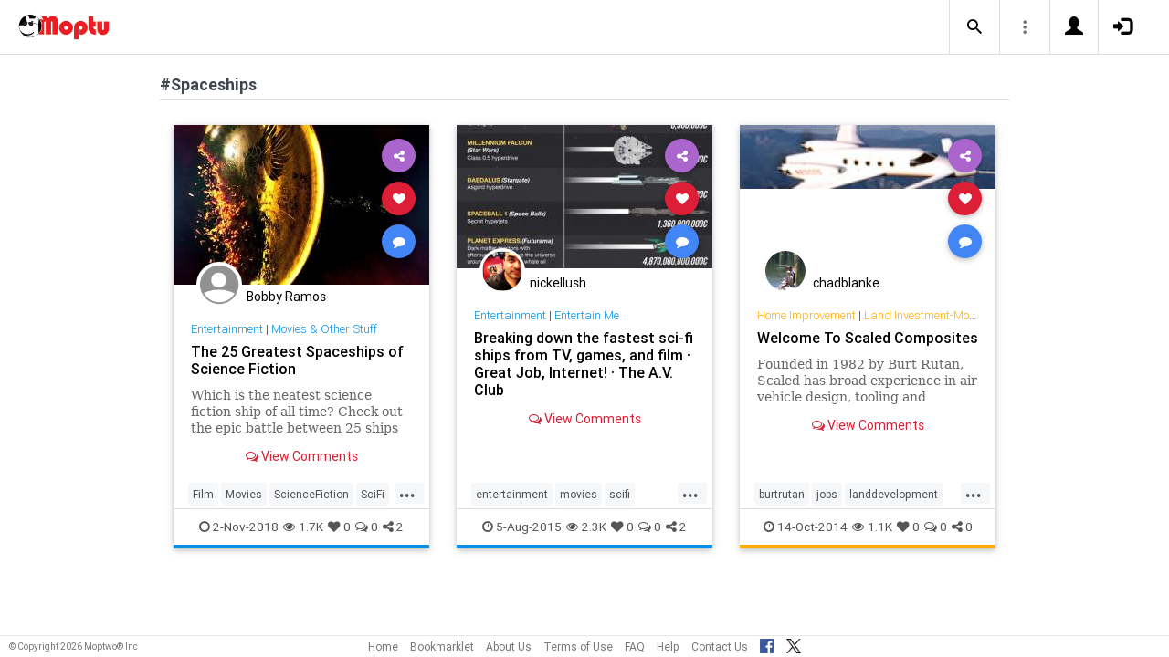

--- FILE ---
content_type: text/html; charset=UTF-8
request_url: https://www.moptu.com/index.php?ft=hashtag&fb=Spaceships
body_size: 5445
content:
<!DOCTYPE html>

<html xmlns="http://www.w3.org/1999/xhtml" xml:lang="en" lang="en"><head>
<meta http-equiv="Content-Type" content="text/html; charset=UTF-8" />
<meta property="fb:app_id" content="561274537245065" />
<meta property="og:title" content="Moptu - Publish Your World" />
<meta property="og:url" content="https://www.moptu.com/index.php" />
<link rel="canonical" href="https://www.moptu.com/index.php" />
<meta property="og:image" content="https://www.moptu.com/images/moptulogo-sm-fb.png" />
<meta property="og:description" content="Social Media for people who want to organize and share information in a comprehensive and lasting way. Moptu: publish your world." />
<meta property="og:site_name" content="Moptu" />
<meta name="description" content="Social Media for people who want to organize and share information in a comprehensive and lasting way. Moptu: publish your world." />
<meta name="keywords" content="Moptu, Moptwo" />
<meta name="author" content="Moptu" />
<meta name="copyright" content="Copyright &copy; 2026. All Rights Reserved." />
<meta name="rating" content="general" />
<meta name="robots" content="all" />
<title>Moptu - Publish Your World</title>
<!-- Global site tag (gtag.js) - Google Analytics -->
<script async src="https://www.googletagmanager.com/gtag/js?id=UA-47370346-1"></script>
<script>
  window.dataLayer = window.dataLayer || [];
  function gtag(){dataLayer.push(arguments);}
  gtag('js', new Date());

  gtag('config', 'UA-47370346-1');
</script>

<link rel="shortcut icon" href="favicon.ico"/>
<!-- Bootstrap -->
<link type="text/css" href="libraries/bootstrap/css/bootstrap.min.css" rel="stylesheet">
<link type="text/css" href="libraries/css/custom-theme/jquery-ui-1.10.0.custom.min.css" rel="stylesheet"/>

<link rel="stylesheet" type="text/css" media="screen,print" href="css/moptwostyle.css"/>

<meta name="viewport" content="width=device-width, initial-scale=1.0">

<meta name="pinterest" content="nopin" />

<link rel="apple-touch-icon" sizes="57x57" href="images/favicons/apple-icon-57x57.png">
<link rel="apple-touch-icon" sizes="60x60" href="images/favicons/apple-icon-60x60.png">
<link rel="apple-touch-icon" sizes="72x72" href="images/favicons/apple-icon-72x72.png">
<link rel="apple-touch-icon" sizes="76x76" href="images/favicons/apple-icon-76x76.png">
<link rel="apple-touch-icon" sizes="114x114" href="images/favicons/apple-icon-114x114.png">
<link rel="apple-touch-icon" sizes="120x120" href="images/favicons/apple-icon-120x120.png">
<link rel="apple-touch-icon" sizes="144x144" href="images/favicons/apple-icon-144x144.png">
<link rel="apple-touch-icon" sizes="152x152" href="images/favicons/apple-icon-152x152.png">
<link rel="apple-touch-icon" sizes="180x180" href="images/favicons/apple-icon-180x180.png">
<link rel="apple-touch-icon" href="images/favicons/apple-icon-180x180.png" />
<link rel="icon" type="image/png" sizes="192x192"  href="images/favicons/android-icon-192x192.png">
<link rel="icon" type="image/png" sizes="32x32" href="images/favicons/favicon-32x32.png">
<link rel="icon" type="image/png" sizes="96x96" href="images/favicons/favicon-96x96.png">
<link rel="icon" type="image/png" sizes="16x16" href="images/favicons/favicon-16x16.png">
<link rel="manifest" href="images/manifest.json">

<meta name="msapplication-TileColor" content="#ffffff">
<meta name="msapplication-TileImage" content="images/favicons/ms-icon-144x144.png">
<meta name="theme-color" content="#ffffff">

<script src="libraries/js/modernizr-2.8.3-respond-1.4.2.min.js"></script>
<link href="libraries/bootstrap3-editable/css/bootstrap-editable.css" rel="stylesheet"/>

<link rel="stylesheet" href="css/moptustyle.min.css">
<link rel="stylesheet" href="css/cssoverridestointegrate.css">
<link rel="stylesheet" type="text/css" media="screen,print" href="css/linkcomments.css" />
<link rel="stylesheet" type="text/css" media="screen,print" href="css/homepagesi.css" />
<link rel="http://oexchange.org/spec/0.8/rel/related-target" type="application/xrd+xml" href="https://www.moptu.com/oexchange.xrd"/>




</head>


<body class="linkbasedpage header-fixed" onload="">
<div id="pagewrapper"><div id='fb-root'></div>
<script type="text/javascript">
  window.fbAsyncInit = function() {
    FB.init({
      appId            : 561274537245065,
      autoLogAppEvents : false,
      xfbml            : false,
      version          : 'v21.0',
      status           : false,
      cookie	       : true
    });
  };
</script>
<script async defer crossorigin="anonymous" src="https://connect.facebook.net/en_US/sdk.js"></script><script>
</script>
<a name="Top"></a>
	<div class="notificationbar" style="display:none;"></div>	<div id="notification_spacer" style="display:none;">		&nbsp;	</div>
<header class="header headerbar">
  <div class="inner-wrapper" >
    <div class="branding"> <a class="logo" href="https://www.moptu.com/index.php"></a></div>

    <div class="navlinks-menu">
	    </div>

    <div class="navicons" >

		<div class="navicons-item search" > <a class="navlinks-item dropsearch" data-toggle="dropdown" href="#" role="button" aria-haspopup="true" aria-expanded="false"><span class="sb-icon-search"></span></a>
        <div class="dropdown-menu dropdown-menu-right p-2 search-below-input">
			<button type="submit" class="search-submit hidden"></button>
          <input placeholder="Enter your search term..." type="search" name="search" id="search"> 
        </div>
      </div>

      <div class="navicons-item" > <a class="navlinks-item other-settings" data-toggle="dropdown" href="#" role="button" aria-haspopup="true" aria-expanded="false"><span class="settings"></span></a>
        <div class="dropdown-menu dropdown-menu-right info-menu-dropdown">
					<a class="dropdown-item " href="https://www.moptu.com/goodies.php">Bookmarklet</a> 
							<a class="dropdown-item " href="https://www.moptu.com/about.php">About Us</a>
			<a class="dropdown-item " href="https://www.moptu.com/termsofuse.php">Terms of Use</a>
			<a class="dropdown-item " href="https://www.moptu.com/privacypolicy.php">Privacy Policy</a>
			<a class="dropdown-item " href="https://www.moptu.com/faq.php">FAQ</a>
			<a class="dropdown-item " href="https://www.moptu.com/help.php">Help</a>
			<!--<a class="dropdown-item " href="https://www.moptu.com/guidedtour.php">Guided Tour</a>-->
			<a class="dropdown-item " href="https://www.moptu.com/contactus.php">Contact Us</a>
		        </div>
      </div>

				<div class="navicons-item" > <a class="navlinks-item join" href="https://www.moptu.com/register.php" role="button" aria-haspopup="true" aria-expanded="false"><span class="glyphicon glyphicon-user mt-icon-join"></span></a></div>
		<div class="navicons-item" > <a class="navlinks-item login" href="https://www.moptu.com/login.php" role="button" aria-haspopup="true" aria-expanded="false"><span class="glyphicon glyphicon-log-in mt-icon-login"></span></a></div>
		
			
	
  </div>
</header>

<div id="header_spacer">
	&nbsp;
</div>

<div id="mt-bs-confirm-dialog" class="modal fade" tabindex="-1" role="dialog"><div class="modal-dialog" role="document"><div class="modal-content"><div class="modal-header"><button type="button" class="close" data-dismiss="modal" aria-label="Close"><span aria-hidden="true">&times;</span></button><h4 class="modal-title"></h4></div><div class="modal-body"><p></p></div><div class="modal-footer"><button type="button" class="btn btn-default" data-dismiss="modal">Cancel</button><button type="button" class="btn btn-primary">OK</button></div></div></div></div><div class="clearfix"><div id="content" class="clearfix"><div class="card-collector pt-0 animated fadeIn" data-section-src="-1"><div class="collection-title-wrapper"><h2 class="title">#Spaceships</h2></div><!--Card--><div class="card article-box z-depth-1 ovf-hidden hoverable" data-topic-id="topic_16" data-link-id="63786" data-my-link="0" data-link-comments-allowed="1" data-link-color="#000000" data-display-for-home="1"><!--Card image--><div class="card-up"><div class="view overlay hm-zoom"><img src="thumbnails/8/9/thumbs/63786.jpg" class="img-fluid " alt=""><div class="mask flex-center"><p class="white-text"><a href="#" data-toggle="modal" data-target="#modal-expanded-view">Read More &raquo;</a></p></div></div><!--Buttons--> </div><!--/.Card image--><div class="action-buttons"><a class="btn-floating btn-share"><i class="fa fa-share-alt"></i></a><div class="sharing-services-menu"><ul class=""><li><a class="linkfbshare" id="linkfbshare-63786"><span class="btn-floating btn-small btn-fb"><i class="fa fa-facebook"> </i></span><span> Facebook</span></a></li><li><a class="linktwshare" id="tweet_..-63786"  href="https://twitter.com/share?url=https%3A%2F%2Fwww.moptu.com%2FBobbyRamos%7E63786&amp;text=The%2025%20Greatest%20Spaceships%20of%20Science%20Fiction&amp;hashtags=Film%2CMovies%2CScienceFiction%2CSciFi%2CSpaceships" target="_blank" rel="noopener" onclick="postLinkToTwitterViaURL(this, event);"><span class="btn-floating btn-small btn-tw"><i class="fa fa-x-twitter"> </i></span><span> X</span></a></li><li><a class="linkemailshare" id="linkemailshare-63786"><span class="btn-floating btn-small btn-email"><i class="fa fa-envelope"> </i></span><span> Email</span></a></li><li><a class="linkcopylinkshare" data-clipboard-text="https://www.moptu.com/BobbyRamos~63786"><span class="btn-floating btn-small btn-link"><i class="fa fa-chain"> </i></span><span> Copy Link</span></a></li></ul></div><a class="btn-floating btn-like  " data-toggle="tooltip" data-placement="bottom" title="Like this article" data-original-title="Like this article" data-edit-id="0"><i class="fa fa-heart"></i></a><a class="btn-floating " data-toggle="modal" data-target="#modal-expanded-view"><i class="fa fa-comment"></i></a></div><div class="avatar small left img-circle-wrapper img-circle-wrapper-border"><a href="https://www.moptu.com/BobbyRamos" ><img src="https://www.moptu.com/images/mt_silhouette_graphic.png" class="img-center-fixed-height-avatar"></a></div><div class="card-addedby"><a href="https://www.moptu.com/BobbyRamos" >Bobby Ramos</a></div><!--Content--><div class="card-block text-left"><h5 class="card-subtitle"><a href="https://www.moptu.com/topics.php?id=16">Entertainment</a> | <a href="https://www.moptu.com/BobbyRamos?cat=1549">Movies &amp; Other Stuff</a></h5><h4 class="card-title"><a href="#" data-toggle="modal" data-target="#modal-expanded-view" style="color:#000000;">The 25 Greatest Spaceships of Science Fiction</a></h4><a class="card-external-link-url-href" style="display:none;" href="https://www.space.com/42312-greatest-spaceships-of-science-fiction.html"></a><a href="https://www.moptu.com/BobbyRamos~63786" class="linkurltext" style="color:#8c8c8c;display:none;">space.com</a><p class="card-summary" style="color:#666666;">Which is the neatest science fiction ship of all time? Check out the epic battle between 25 ships in this slideshow.</p><p class="card-user-comments" style="display:none;"></p><!--Triggering button--><!--<a class="view-details" style="color:#4285F4;" data-toggle="modal" data-target="#modal-expanded-view"><i class="fa fa-comments-o"></i> View Comments</a>--><div class="card-action text-center"><a href="#" data-toggle="modal" data-target="#modal-expanded-view"><i class="fa fa-comments-o"></i> View Comments</a></div></div><!--/.Card content--><div class="card-hash"><ul class="hash-topics-list"><li class="hash-topics-item"><a class="hashtopic-topics-link" href="https://www.moptu.com/index.php?ft=hashtag&fb=Film">Film</a></li><li class="hash-topics-item"><a class="hashtopic-topics-link" href="https://www.moptu.com/index.php?ft=hashtag&fb=Movies">Movies</a></li><li class="hash-topics-item"><a class="hashtopic-topics-link" href="https://www.moptu.com/index.php?ft=hashtag&fb=ScienceFiction">ScienceFiction</a></li><li class="hash-topics-item"><a class="hashtopic-topics-link" href="https://www.moptu.com/index.php?ft=hashtag&fb=SciFi">SciFi</a></li><li class="hash-topics-item"><a class="hashtopic-topics-link" href="https://www.moptu.com/index.php?ft=hashtag&fb=Spaceships">Spaceships</a></li></ul><span class="raw_user_tags" style="display: none;">#Film,#Movies,#ScienceFiction,#SciFi,#Spaceships</span></div><!-- Card footer --><div class="card-metadata"><ul><li><i class="fa fa-clock-o"></i> 2-Nov-2018</li><li data-rawviewcount="1754"><a href="#" title="This article has been viewed 1.7K times."><i class="fa fa fa-eye"></i>1.7K</a></li><li data-rawlikecount="0"><a href="#" title="This article has been liked by 0 people."><i class="fa fa fa-heart"></i>0</a></li><li data-rawcommentcount="0"><a href="#" title="This article has been commented on 0 times."><i class="fa fa-comments-o"></i>0</a></li><li data-rawsharecount="2"><a href="#" title="This article has been shared 2 times."><i class="fa fa-share-alt"></i>2</a></li></ul></div><!-- Card footer --><!--Card reveal--><div class="card-reveal" style="display: none;transform: translateY(0px);"><!--Content--><div class="content text-center"><h4 class="card-title"><i class="fa fa-close"></i></h4><h5>Topic</h5><hr><a href="https://www.moptu.com/topics.php?id=16">Entertainment</a><h5 class="mt-3">Hashtags</h5><hr><div class="hash-topics-list-wrapper"></div></div><!--/.Content--></div><!--/.Card reveal--></div><!--/.Card--><!--Card--><div class="card article-box z-depth-1 ovf-hidden hoverable" data-topic-id="topic_16" data-link-id="23149" data-my-link="0" data-link-comments-allowed="1" data-link-color="#000000" data-display-for-home="1"><!--Card image--><div class="card-up"><div class="view overlay hm-zoom"><img src="thumbnails/8/7/thumbs/23149.jpg" class="img-fluid " alt=""><div class="mask flex-center"><p class="white-text"><a href="#" data-toggle="modal" data-target="#modal-expanded-view">Read More &raquo;</a></p></div></div><!--Buttons--> </div><!--/.Card image--><div class="action-buttons"><a class="btn-floating btn-share"><i class="fa fa-share-alt"></i></a><div class="sharing-services-menu"><ul class=""><li><a class="linkfbshare" id="linkfbshare-23149"><span class="btn-floating btn-small btn-fb"><i class="fa fa-facebook"> </i></span><span> Facebook</span></a></li><li><a class="linktwshare" id="tweet_..-23149"  href="https://twitter.com/share?url=https%3A%2F%2Fwww.moptu.com%2Fnickellush%7E23149&amp;text=Breaking%20down%20the%20fastest%20sci-fi%20ships%20from%20TV%2C%20games%2C%20and%20film%20%C2%B7%20Great%20Job%2C%20Internet%21%20%C2%B7%20The%20A.V.%20Club&amp;hashtags=entertainment%2Cmovies%2Cscifi%2Cspaceships%2Ctv" target="_blank" rel="noopener" onclick="postLinkToTwitterViaURL(this, event);"><span class="btn-floating btn-small btn-tw"><i class="fa fa-x-twitter"> </i></span><span> X</span></a></li><li><a class="linkemailshare" id="linkemailshare-23149"><span class="btn-floating btn-small btn-email"><i class="fa fa-envelope"> </i></span><span> Email</span></a></li><li><a class="linkcopylinkshare" data-clipboard-text="https://www.moptu.com/nickellush~23149"><span class="btn-floating btn-small btn-link"><i class="fa fa-chain"> </i></span><span> Copy Link</span></a></li></ul></div><a class="btn-floating btn-like  " data-toggle="tooltip" data-placement="bottom" title="Like this article" data-original-title="Like this article" data-edit-id="0"><i class="fa fa-heart"></i></a><a class="btn-floating " data-toggle="modal" data-target="#modal-expanded-view"><i class="fa fa-comment"></i></a></div><div class="avatar small left img-circle-wrapper img-circle-wrapper-border"><a href="https://www.moptu.com/nickellush" ><img src="https://www.moptu.com/profile_pictures/8/7/pict/87.jpg" class="img-center-fixed-height-avatar"></a></div><div class="card-addedby"><a href="https://www.moptu.com/nickellush" >nickellush</a></div><!--Content--><div class="card-block text-left"><h5 class="card-subtitle"><a href="https://www.moptu.com/topics.php?id=16">Entertainment</a> | <a href="https://www.moptu.com/nickellush?cat=231">Entertain Me</a></h5><h4 class="card-title"><a href="#" data-toggle="modal" data-target="#modal-expanded-view" style="color:#000000;">Breaking down the fastest sci-fi ships from TV, games, and film · Great Job, Internet! · The A.V. Club</a></h4><a class="card-external-link-url-href" style="display:none;" href="http://www.avclub.com/article/breaking-down-fastest-sci-fi-ships-tv-games-and-fi-223420#"></a><a href="https://www.moptu.com/nickellush~23149" class="linkurltext" style="color:#8c8c8c;display:none;">avclub.com</a><p class="card-user-comments" style="display:none;"></p><!--Triggering button--><!--<a class="view-details" style="color:#4285F4;" data-toggle="modal" data-target="#modal-expanded-view"><i class="fa fa-comments-o"></i> View Comments</a>--><div class="card-action text-center"><a href="#" data-toggle="modal" data-target="#modal-expanded-view"><i class="fa fa-comments-o"></i> View Comments</a></div></div><!--/.Card content--><div class="card-hash"><ul class="hash-topics-list"><li class="hash-topics-item"><a class="hashtopic-topics-link" href="https://www.moptu.com/index.php?ft=hashtag&fb=entertainment">entertainment</a></li><li class="hash-topics-item"><a class="hashtopic-topics-link" href="https://www.moptu.com/index.php?ft=hashtag&fb=movies">movies</a></li><li class="hash-topics-item"><a class="hashtopic-topics-link" href="https://www.moptu.com/index.php?ft=hashtag&fb=scifi">scifi</a></li><li class="hash-topics-item"><a class="hashtopic-topics-link" href="https://www.moptu.com/index.php?ft=hashtag&fb=spaceships">spaceships</a></li><li class="hash-topics-item"><a class="hashtopic-topics-link" href="https://www.moptu.com/index.php?ft=hashtag&fb=tv">tv</a></li></ul><span class="raw_user_tags" style="display: none;">#entertainment,#movies,#scifi,#spaceships,#tv</span></div><!-- Card footer --><div class="card-metadata"><ul><li><i class="fa fa-clock-o"></i> 5-Aug-2015</li><li data-rawviewcount="2355"><a href="#" title="This article has been viewed 2.3K times."><i class="fa fa fa-eye"></i>2.3K</a></li><li data-rawlikecount="0"><a href="#" title="This article has been liked by 0 people."><i class="fa fa fa-heart"></i>0</a></li><li data-rawcommentcount="0"><a href="#" title="This article has been commented on 0 times."><i class="fa fa-comments-o"></i>0</a></li><li data-rawsharecount="2"><a href="#" title="This article has been shared 2 times."><i class="fa fa-share-alt"></i>2</a></li></ul></div><!-- Card footer --><!--Card reveal--><div class="card-reveal" style="display: none;transform: translateY(0px);"><!--Content--><div class="content text-center"><h4 class="card-title"><i class="fa fa-close"></i></h4><h5>Topic</h5><hr><a href="https://www.moptu.com/topics.php?id=16">Entertainment</a><h5 class="mt-3">Hashtags</h5><hr><div class="hash-topics-list-wrapper"></div></div><!--/.Content--></div><!--/.Card reveal--></div><!--/.Card--><!--Card--><div class="card article-box z-depth-1 ovf-hidden hoverable" data-topic-id="topic_23" data-link-id="13188" data-my-link="0" data-link-comments-allowed="1" data-link-color="#000000" data-display-for-home="1"><!--Card image--><div class="card-up"><div class="view overlay hm-zoom"><img src="thumbnails/4/7/2/thumbs/13188.jpg" class="img-fluid " alt=""><div class="mask flex-center"><p class="white-text"><a href="#" data-toggle="modal" data-target="#modal-expanded-view">Read More &raquo;</a></p></div></div><!--Buttons--> </div><!--/.Card image--><div class="action-buttons"><a class="btn-floating btn-share"><i class="fa fa-share-alt"></i></a><div class="sharing-services-menu"><ul class=""><li><a class="linkfbshare" id="linkfbshare-13188"><span class="btn-floating btn-small btn-fb"><i class="fa fa-facebook"> </i></span><span> Facebook</span></a></li><li><a class="linktwshare" id="tweet_..-13188"  href="https://twitter.com/share?url=https%3A%2F%2Fwww.moptu.com%2Fchadblanke%7E13188&amp;text=Welcome%20To%20Scaled%20Composites&amp;hashtags=burtrutan%2Cjobs%2Clanddevelopment%2Cmojave%2Cscaledcomposites%2Cspaceships" target="_blank" rel="noopener" onclick="postLinkToTwitterViaURL(this, event);"><span class="btn-floating btn-small btn-tw"><i class="fa fa-x-twitter"> </i></span><span> X</span></a></li><li><a class="linkemailshare" id="linkemailshare-13188"><span class="btn-floating btn-small btn-email"><i class="fa fa-envelope"> </i></span><span> Email</span></a></li><li><a class="linkcopylinkshare" data-clipboard-text="https://www.moptu.com/chadblanke~13188"><span class="btn-floating btn-small btn-link"><i class="fa fa-chain"> </i></span><span> Copy Link</span></a></li></ul></div><a class="btn-floating btn-like  " data-toggle="tooltip" data-placement="bottom" title="Like this article" data-original-title="Like this article" data-edit-id="0"><i class="fa fa-heart"></i></a><a class="btn-floating " data-toggle="modal" data-target="#modal-expanded-view"><i class="fa fa-comment"></i></a></div><div class="avatar small left img-circle-wrapper img-circle-wrapper-border"><a href="https://www.moptu.com/chadblanke" ><img src="https://www.moptu.com/profile_pictures/4/7/2/pict/472.jpg" class="img-center-fixed-height-avatar"></a></div><div class="card-addedby"><a href="https://www.moptu.com/chadblanke" >chadblanke</a></div><!--Content--><div class="card-block text-left"><h5 class="card-subtitle"><a href="https://www.moptu.com/topics.php?id=23">Home Improvement</a> | <a href="https://www.moptu.com/chadblanke?cat=1984">Land Investment-Mojave</a></h5><h4 class="card-title"><a href="#" data-toggle="modal" data-target="#modal-expanded-view" style="color:#000000;">Welcome To Scaled Composites</a></h4><a class="card-external-link-url-href" style="display:none;" href="http://www.scaled.com/#"></a><a href="https://www.moptu.com/chadblanke~13188" class="linkurltext" style="color:#8c8c8c;display:none;">scaled.com</a><p class="card-summary" style="color:#666666;">Founded in 1982 by Burt Rutan, Scaled has broad experience in air vehicle design, tooling and manufacturing, specialty composite structure design, analysis and fabrication, and developmental flight tests of air and space vehicles.</p><p class="card-user-comments" style="display:none;">Scaled Composites, builds prototype planes and spaceships. Owned by Burt Rutan</p><!--Triggering button--><!--<a class="view-details" style="color:#4285F4;" data-toggle="modal" data-target="#modal-expanded-view"><i class="fa fa-comments-o"></i> View Comments</a>--><div class="card-action text-center"><a href="#" data-toggle="modal" data-target="#modal-expanded-view"><i class="fa fa-comments-o"></i> View Comments</a></div></div><!--/.Card content--><div class="card-hash"><ul class="hash-topics-list"><li class="hash-topics-item"><a class="hashtopic-topics-link" href="https://www.moptu.com/index.php?ft=hashtag&fb=burtrutan">burtrutan</a></li><li class="hash-topics-item"><a class="hashtopic-topics-link" href="https://www.moptu.com/index.php?ft=hashtag&fb=jobs">jobs</a></li><li class="hash-topics-item"><a class="hashtopic-topics-link" href="https://www.moptu.com/index.php?ft=hashtag&fb=landdevelopment">landdevelopment</a></li><li class="hash-topics-item"><a class="hashtopic-topics-link" href="https://www.moptu.com/index.php?ft=hashtag&fb=mojave">mojave</a></li><li class="hash-topics-item"><a class="hashtopic-topics-link" href="https://www.moptu.com/index.php?ft=hashtag&fb=scaledcomposites">scaledcomposites</a></li><li class="hash-topics-item"><a class="hashtopic-topics-link" href="https://www.moptu.com/index.php?ft=hashtag&fb=spaceships">spaceships</a></li></ul><span class="raw_user_tags" style="display: none;">#burtrutan,#jobs,#landdevelopment,#mojave,#scaledcomposites,#spaceships</span></div><!-- Card footer --><div class="card-metadata"><ul><li><i class="fa fa-clock-o"></i> 14-Oct-2014</li><li data-rawviewcount="1181"><a href="#" title="This article has been viewed 1.1K times."><i class="fa fa fa-eye"></i>1.1K</a></li><li data-rawlikecount="0"><a href="#" title="This article has been liked by 0 people."><i class="fa fa fa-heart"></i>0</a></li><li data-rawcommentcount="0"><a href="#" title="This article has been commented on 0 times."><i class="fa fa-comments-o"></i>0</a></li><li data-rawsharecount="0"><a href="#" title="This article has been shared 0 times."><i class="fa fa-share-alt"></i>0</a></li></ul></div><!-- Card footer --><!--Card reveal--><div class="card-reveal" style="display: none;transform: translateY(0px);"><!--Content--><div class="content text-center"><h4 class="card-title"><i class="fa fa-close"></i></h4><h5>Topic</h5><hr><a href="https://www.moptu.com/topics.php?id=23">Home Improvement</a><h5 class="mt-3">Hashtags</h5><hr><div class="hash-topics-list-wrapper"></div></div><!--/.Content--></div><!--/.Card reveal--></div><!--/.Card--></div></div></div></div>	<div id="footer_spacer">
	<div class="footer">
			<div class="footer-copyright">
			&copy; Copyright 2026 Moptwo&reg; Inc
		</div>
		<div class="footer-links">
			<a href="https://www.moptu.com/index.php">Home</a>
					<a href="https://www.moptu.com/goodies.php">Bookmarklet</a>
					<a href="https://www.moptu.com/about.php">About Us</a>
			<a href="https://www.moptu.com/termsofuse.php">Terms of Use</a>
					<a href="https://www.moptu.com/faq.php">FAQ</a>
			<a href="https://www.moptu.com/help.php">Help</a>
			<a href="https://www.moptu.com/contactus.php">Contact Us</a>
			<a href="https://www.facebook.com/Moptwo" target="_blank" rel="noopener" title="Moptu on Facebook" class="social-site-button">
				<img src="../images/FB-f-Logo__blue_32.png" height="16" alt=""/>
			</a>
			<a href="https://www.twitter.com/MoptuSocial" target="_blank" rel="noopener" title="Moptu on X" class="social-site-button">
				<img src="../images/x-logo-black.png" height="16" alt=""/>
			</a>
		</div>
		</div>
	</div>
<div id="backtotop_floater"><span class="glyphicon glyphicon-minus backtotop-icon-line"></span><span class="glyphicon glyphicon-arrow-up backtotop-icon-arrow"></span></div><span id="searchdata" style="display:none;">572684ac098443dde100253fecb0f0eb</span><span id="utildata" style="display:none;">341749df7581ac7fd2bd8194ac3db8ef</span><span id="notificationdata" style="display:none;">50570f5918754d74ac25732fab5498b7</span><span id="edittextinline" style="display:none;">9245ae56b76d1daa278d198ccb10a469</span><span id="linkdata" style="display:none;">c8921ea7e4b927ad832c82c227228308</span><span id="colordata" style="display:none;">4cdde79f31a90da63231faf04355e0d6</span>
<script type="text/javascript" src="libraries/js/jquery-1.9.1.min.js"></script>
<!-- Bootstrap -->
<script type="text/javascript" src="libraries/bootstrap/js/bootstrap.min.js"></script>
<script>
  $.fn.bootstrapBtn = $.fn.button.noConflict();
</script>
<script type="text/javascript" src="libraries/js/jquery-ui-1.10.0.custom.min.js"></script>

<script type="text/javascript" src="libraries/js/typeahead.jquery.min.js"></script>

<script type="text/javascript" src="utils/js/header-v2.js"></script>
<script type="text/javascript" src="utils/js/notifications-v2.js"></script>

<script type="text/javascript" src="utils/js/keepfresh.js"></script>


<script type="text/javascript" src="utils/js/mtfacebook-v2.js"></script>
<script type="text/javascript" src="utils/js/shareutils-v2.js"></script>
<script type="text/javascript" src="libraries/js/jquery.matchHeight-min.js"></script>
<script type="text/javascript" src="libraries/js/simplebar.js"></script>
<script type="text/javascript" src="libraries/js/owlcarousel/owl.carousel.min.js"></script>
<script type="text/javascript" src="utils/js/topicscarousel.js"></script>
<script type="text/javascript" src="libraries/js/velocity.min.js"></script>
<script type="text/javascript" src="libraries/js/clipboard.min.js"></script>

<script type="text/javascript" src="utils/js/cardutils.js"></script>
<script type="text/javascript" src="utils/js/homepage-v2.js"></script>


</body>
</html>
